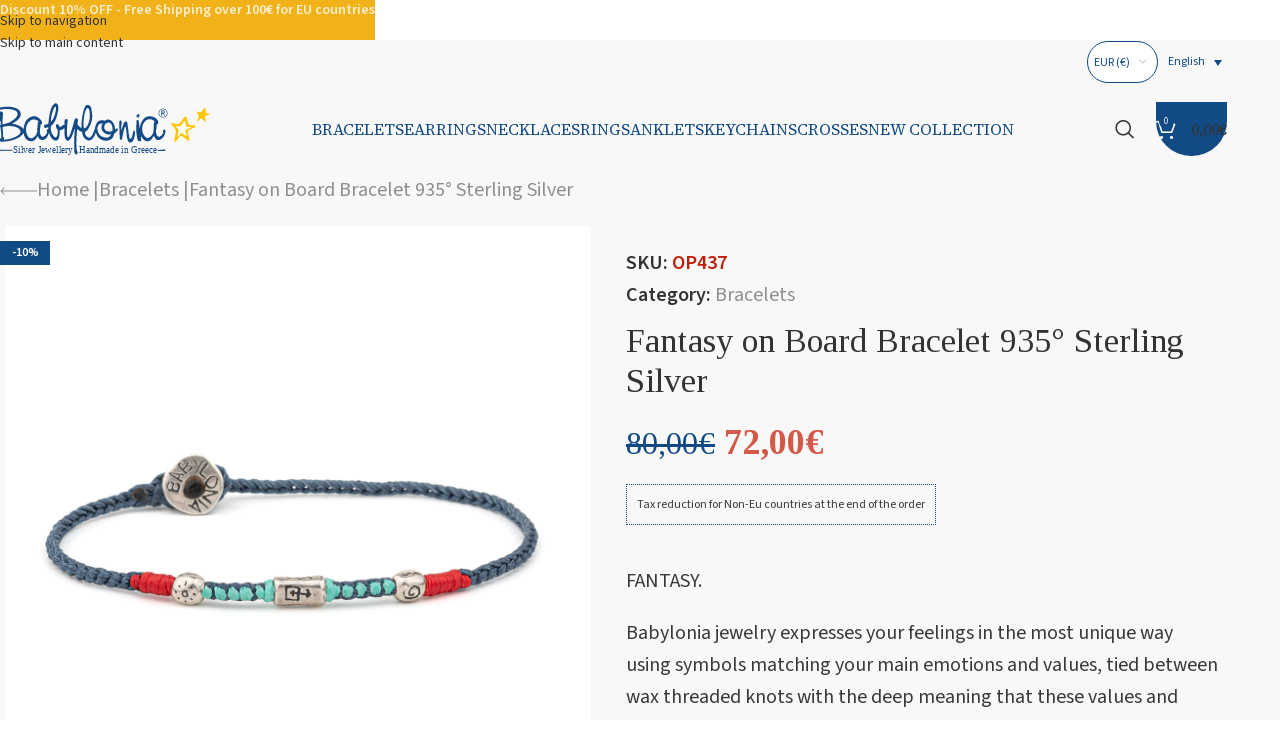

--- FILE ---
content_type: image/svg+xml
request_url: https://babyloniaofficial.com/wp-content/uploads/2021/02/babylonia-new-logo.svg
body_size: 27327
content:
<?xml version="1.0" encoding="UTF-8" standalone="no"?> <svg xmlns:dc="http://purl.org/dc/elements/1.1/" xmlns:cc="http://creativecommons.org/ns#" xmlns:rdf="http://www.w3.org/1999/02/22-rdf-syntax-ns#" xmlns:svg="http://www.w3.org/2000/svg" xmlns="http://www.w3.org/2000/svg" xmlns:xlink="http://www.w3.org/1999/xlink" xmlns:sodipodi="http://sodipodi.sourceforge.net/DTD/sodipodi-0.dtd" xmlns:inkscape="http://www.inkscape.org/namespaces/inkscape" width="263.68823mm" height="61.67627mm" viewBox="0 0 263.68823 61.67627" version="1.1" id="svg1283" inkscape:version="1.0.2 (e86c870879, 2021-01-15)" sodipodi:docname="babylonia-new-logo.svg"><defs id="defs1277"><clipPath id="clipPath70"><path d="M -487.6373,193.362 H -62.4141 V 304.4047 H -487.6373 Z" clip-rule="evenodd" id="path68"></path></clipPath><clipPath id="clipPath78"><path d="M -487.6373,193.362 V 304.4047 H -62.4141 V 193.362 Z" clip-rule="evenodd" id="path76"></path></clipPath><mask maskUnits="userSpaceOnUse" x="0" y="0" width="1" height="1" id="mask82"><image width="1" height="1" style="image-rendering:optimizeSpeed" preserveAspectRatio="none" xlink:href="[data-uri]" id="image84"></image></mask></defs><metadata id="metadata1280"></metadata><g inkscape:label="Layer 1" inkscape:groupmode="layer" id="layer1" transform="translate(31.083502,-35.578348)"><g id="g64" transform="matrix(0.35277777,0,0,-0.35277777,224.61185,172.1085)"><g id="g66" clip-path="url(#clipPath70)"><g id="g72"><g id="g74" clip-path="url(#clipPath78)"><g id="g80" transform="matrix(426.05004,0,0,111.56536,-488.1885,193.2749)"></g></g></g></g></g><g id="g12" transform="matrix(0.35277777,0,0,-0.35277777,-47.734104,106.34621)"><g id="g14"><path d="m 719.3968,100.5789 c -1.6515,7.1405 5.5451,9.6738 5.5451,9.6738 0,-0.002 9.9182,5.1554 13.8782,7.0384 3.9693,1.8819 7.6838,3.8344 7.2473,6.0874 -0.5077,2.7187 -7.799,2.2493 -16.9911,2.7122 -7.0271,0.356 -7.7814,3.3228 -8.6911,6.5072 -0.8983,3.1915 -2.7,9.5706 -4.7891,17.9204 -2.0872,8.3724 -7.34,4.2579 -9.3475,1.5026 -2.0115,-2.7513 -5.9358,-8.6326 -12.4609,-16.9659 -6.5287,-8.3395 -13.4404,-4.8949 -23.4365,-2.2859 -10.497,2.744 -7.0617,-3.0716 -5.8898,-4.7786 1.6835,-2.4517 5.7361,-7.757 10.3725,-13.7883 4.631,-6.035 4.0079,-8.7245 3.3015,-13.1511 -0.7064,-4.416 -2.3879,-14.4504 -4.4631,-25.4386 -1.9531,-10.3105 3.5263,-5.8111 5.8008,-3.2338 2.0432,2.3168 7.1969,8.7489 12.3559,14.6594 4.5519,5.2256 6.6784,2.6166 9.0318,0.9921 2.3618,-1.6197 12.5657,-9.373 18.7713,-13.7696 6.2036,-4.3908 5.4232,1.8139 4.9033,4.5391 -0.5266,2.7168 -3.4803,14.6387 -5.1386,21.7792" style="fill:#fec600;fill-opacity:1;fill-rule:nonzero;stroke:none" id="path16"></path><path d="m 711.466,90.1471 c -3.7647,2.774 -9.5278,7.598 -10.9652,8.623 -1.4293,1.0335 -2.6459,2.1651 -5.512,-0.9961 -3.2471,-3.5776 -6.1654,-6.859 -7.4432,-8.2567 -1.4361,-1.5548 -5.0477,-7.2471 -3.1017,0.936 1.7518,7.4058 2.579,12.8987 3.0623,15.6078 0.4875,2.7108 0.0592,4.2494 -2.7238,8.0201 -2.7729,3.7723 -5.0735,6.5026 -6.0863,8.0353 -0.6942,1.0571 -2.0197,3.1916 4.409,1.376 6.1223,-1.7246 9.559,-4.0859 13.9598,2.228 3.7273,5.3529 6.7592,10.065 8.0337,11.7315 1.2716,1.6764 4.547,4.1383 5.7356,-1.0372 1.1834,-5.1724 1.8408,-10.1758 2.353,-12.1476 0.5131,-1.9772 0.9451,-3.8103 5.2622,-4.1134 5.6535,-0.4031 10.2995,0.22 10.5832,-1.4578 0.2358,-1.3935 -3.0022,-2.4619 -5.4638,-3.5731 -2.4636,-1.1118 -8.9234,-3.4617 -10.4349,-4.119 -1.5097,-0.6659 -2.6147,-1.6614 -1.6795,-6.0852 0.9247,-4.4121 3.3242,-12.1461 3.6164,-13.8316 0.292,-1.6781 0.1619,-3.7267 -3.6048,-0.94" style="fill:#ffffff;fill-opacity:1;fill-rule:nonzero;stroke:none" id="path18"></path></g><path d="m 776.272,139.4379 c -3.1672,2.8389 -7.9651,7.7074 -9.1775,8.7608 -1.2041,1.0599 -2.2073,2.19 -5.0768,-0.4227 -3.2511,-2.9565 -6.1787,-5.6735 -7.4571,-6.8281 -1.4355,-1.2826 -5.2005,-6.1219 -2.727,1.1175 2.2303,6.5525 3.4569,11.4536 4.1301,13.8645 0.6772,2.4117 0.4232,3.8421 -1.7682,7.4979 -2.1827,3.6564 -4.0281,6.3286 -4.8118,7.8044 -0.5364,1.0173 -1.5509,3.0651 4.1116,0.862 5.3929,-2.0937 8.299,-4.5304 12.8324,0.8033 3.8401,4.5221 6.9948,8.5246 8.2939,9.9224 1.2972,1.4074 4.4765,3.3514 5.1027,-1.4377 0.6213,-4.786 0.7815,-9.3733 1.0737,-11.2028 0.2923,-1.8346 0.5242,-3.532 4.4065,-4.1817 5.0834,-0.8569 9.3438,-0.6968 9.4547,-2.2405 0.0924,-1.2821 -2.9319,-1.9678 -5.2574,-2.7595 -2.327,-0.7923 -8.3801,-2.3582 -9.8056,-2.8219 -1.4247,-0.4717 -2.5118,-1.2767 -2.0498,-5.3632 0.4533,-4.0751 1.9531,-11.2858 2.071,-12.8372 0.1185,-1.5446 -0.1774,-3.388 -3.3454,-0.5375" style="fill:#fec600;fill-opacity:1;fill-rule:nonzero;stroke:none" id="path20"></path><g id="g22"><path d="m 65.8227,43.5813 c -0.9768,1.2013 -2.5602,0.6043 -3.6898,-0.4346 -1.1512,-1.0533 -1.1106,-2.281 -0.1386,-3.53 1.7793,-1.5763 32.9397,-0.4371 40.3341,-0.4705 5.9755,-0.0238 13.2789,-0.0454 21.5618,-0.055 v 3.8645 c -8.3138,0.0189 -15.6388,0.0501 -21.6264,0.0884 -6.1452,0.0428 -34.6833,-0.1457 -36.4411,0.5372" style="fill:#144a86;fill-opacity:1;fill-rule:nonzero;stroke:none" id="path24"></path><text transform="matrix(1,0,0,-1,126.0706,32.5454)" style="font-variant:normal;font-weight:normal;font-size:31.387px;font-family:'Times New Roman';-inkscape-font-specification:TimesNewRomanPSMT;writing-mode:lr-tb;fill:#144a86;fill-opacity:1;fill-rule:nonzero;stroke:none" id="text28"><tspan x="0 17.451172 26.176758 34.902344 50.595844 64.53167 74.983543" y="0" sodipodi:role="line" id="tspan26">Silver</tspan></text><text transform="matrix(1,0,0,-1,208.9026,32.5454)" style="font-variant:normal;font-weight:normal;font-size:31.387px;font-family:'Times New Roman';-inkscape-font-specification:TimesNewRomanPSMT;writing-mode:lr-tb;fill:#144a86;fill-opacity:1;fill-rule:nonzero;stroke:none" id="text32"><tspan x="0 12.209543 26.14537 48.806786 62.742615 71.468201 80.193787 94.129616 104.58148 120.27499" y="0" sodipodi:role="line" id="tspan30">Jewellery</tspan></text><text transform="matrix(1,0,0,-1,349.8214,32.5454)" style="font-variant:normal;font-weight:normal;font-size:31.387px;font-family:'Times New Roman';-inkscape-font-specification:TimesNewRomanPSMT;writing-mode:lr-tb;fill:#144a86;fill-opacity:1;fill-rule:nonzero;stroke:none" id="text36"><tspan x="0 22.661413 36.59724 52.290741 67.984245 92.403328 106.33916 122.03265 135.96849" y="0" sodipodi:role="line" id="tspan34">Handmade</tspan></text><text transform="matrix(1,0,0,-1,493.6346,32.5454)" style="font-variant:normal;font-weight:normal;font-size:31.387px;font-family:'Times New Roman';-inkscape-font-specification:TimesNewRomanPSMT;writing-mode:lr-tb;fill:#144a86;fill-opacity:1;fill-rule:nonzero;stroke:none" id="text40"><tspan x="0 8.7255859 24.419086" y="0" sodipodi:role="line" id="tspan38">in</tspan></text><text transform="matrix(1,0,0,-1,525.9008,32.5454)" style="font-variant:normal;font-weight:normal;font-size:31.387px;font-family:'Times New Roman';-inkscape-font-specification:TimesNewRomanPSMT;writing-mode:lr-tb;fill:#144a86;fill-opacity:1;fill-rule:nonzero;stroke:none" id="text44"><tspan x="0 22.661413 33.113285 47.049114 60.98494 74.920769" y="0" sodipodi:role="line" id="tspan42">Greece</tspan></text><path d="m 640.0723,43.4716 c 0.6977,1.2013 1.8176,0.604 2.6224,-0.4349 0.8147,-1.053 0.7883,-2.2807 0.0981,-3.53 -1.0962,-1.3637 -17.8864,-0.6902 -25.7485,-0.5062 v 3.9432 c 7.0645,-0.0025 21.9653,-0.0549 23.028,0.5279" style="fill:#144a86;fill-opacity:1;fill-rule:nonzero;stroke:none" id="path46"></path><g id="g48"><g id="g50"><path d="m 90.1565,120.001 c 0.0847,-0.9153 0.1834,-1.8898 0.2367,-3.1254 0.2109,-4.9896 0.6369,-12.3976 0.9725,-18.1698 l -0.015,-0.0012 c 0.2438,-4.1941 0.4924,-8.2338 0.6834,-11.6654 0.1917,-3.4254 2.926,-1.4907 2.9013,-4.6363 -0.1335,-1.7513 0.1307,-4.0292 -1.1058,-5.512 5.633,-0.1709 3.7896,0.9513 9.4229,0.7804 12.9558,0.3376 51.4404,13.646 47.6272,27.8569 -5.0134,18.6829 -40.892,20.8386 -60.7232,14.4728 z m 100.1423,24.7683 c -11.5426,-4.1062 -19.6854,-16.6867 -20.9307,-29.8295 -0.8532,-8.9932 2.6906,-18.3331 5.9326,-25.0742 2.3644,-4.9189 8.6284,-10.1066 14.4686,-7.9982 6.5149,2.3536 12.9493,8.3075 15.1515,13.8784 l 2.8443,8.1593 0.6057,19.7966 0.3167,0.3024 0.0575,0.5528 1.0769,9.1066 1.4476,5.7288 c 0.7277,2.8794 -13.0127,8.208 -20.9707,5.377 z M 344.1404,128.516 c 3.3336,-3.6666 8.32,-9.5969 13.7583,-12.0631 -0.2325,21.5235 2.0792,47.6498 9.945,67.6902 2.4625,6.2793 4.2591,10.7907 10.6705,10.9094 5.658,0.1069 11.4559,-4.1731 12.901,-11.6334 3.8053,-19.6367 5.154,-34.4596 -1.9564,-52.7859 -4.3424,-11.1889 -11.4954,-24.9973 -19.4369,-26.761 -0.398,-7.634 2.1489,-12.7786 5.682,-16.0078 3.8741,-3.5456 8.3642,-5.9304 12.4115,-2.9738 6.7995,4.9694 10.7955,17.7219 13.6236,24.8181 4.6758,11.7442 4.0173,29.3202 20.897,32.7087 5.3241,1.0675 9.9156,0.1871 14.9826,-1.1117 6.6707,5.129 14.6123,6.482 23.8614,-1.8128 7.2204,-6.4735 10.7654,-19.1049 10.4763,-28.8042 l 0.3606,0.3597 c 2.6144,1.5709 4.9314,6.1126 6.8292,5.0791 2.7451,-1.495 3.2219,-5.3036 1.4638,-7.8463 -3.4359,-3.4637 -6.9692,-8.2468 -11.3782,-10.8298 -0.7705,-3.1297 -1.6801,-6.1038 -2.617,-8.8052 -3.1978,-9.2095 -11.0245,-12.7505 -17.8937,-14.4967 -10.0392,-2.5495 -20.3618,0.2758 -30.3792,7.5665 -6.3011,4.5842 -9.0584,12.5683 -11.5152,19.3445 l -0.2916,-0.8782 c -1.7813,-5.3594 -4.366,-10.6628 -7.7604,-15.9072 -5.9392,-9.1831 -14.893,-13.204 -23.349,-7.7853 -6.1056,3.9144 -12.2956,10.2708 -13.6429,16.9285 -0.6406,3.1708 -1.2331,6.4372 -1.7651,9.7744 -6.2499,1.6781 -11.7357,5.586 -16.6235,10.2107 -0.0766,-1.1792 -0.1687,-2.3615 -0.2841,-3.5425 -2.1829,-22.255 -3.8588,-45.1924 -1.2631,-66.8126 0.305,-2.5389 0.9,-4.2681 1.918,-6.4227 2.4769,-1.8116 1.6639,-5.1599 -0.0709,-7.6677 -1.7581,-2.5427 -4.093,-2.6651 -6.6594,-0.8731 -5.4168,5.5174 -3.223,14.5199 -3.6584,22.2469 -1.1963,21.1524 0.8435,43.1294 2.103,65.6382 -3.6383,-9.1658 -13.1069,-44.9235 -24.3712,-42.7564 -9.1108,1.7515 -10.527,14.1435 -10.5154,21.6048 l 0.0275,21.3699 c -4.9396,-2.4231 -10.0553,-7.259 -15.6733,-7.7942 -0.396,-0.0368 -0.8033,-0.0513 -1.2223,-0.0391 0.1264,-4.9278 0.5902,-15.4837 -1.5942,-23.3541 -2.0492,-7.3916 -6.5007,-12.3106 -13.9759,-11.0324 -8.9966,1.5372 -16.1898,13.5791 -19.0151,22.1011 -0.4961,1.5033 -0.9499,2.956 -1.3504,4.3643 -0.072,-0.1647 -0.1355,-0.3345 -0.1908,-0.5069 -3.3157,-10.472 -9.9763,-23.7645 -22.0159,-24.334 -9.3087,-0.4379 -13.0067,6.7479 -16.1869,13.8563 C 203.5355,78.8051 195.611,68.5463 182.5379,71.915 169.1765,75.3551 163.1565,86.7064 161.5221,99.4878 157.9606,93.6618 150.6172,87.0191 141.0744,82.0786 129.2077,75.9376 114.2073,72.0476 101.7816,70.9078 89.3367,69.7669 86.9306,70.3094 83.7113,70.2941 c -2.0299,0.1658 -8.9886,3.7596 -10.161,5.6585 -1.2456,2.0135 -3.4285,4.4431 -0.0984,6.2286 1.7915,0.9601 3.5702,2.291 6.9367,1.6146 0.57,-0.1131 4.1045,-7.3412 5.0499,-1.8136 0.517,5.9298 0.1494,11.1129 -0.3926,16.1408 l -0.0391,-0.0037 c -0.5854,5.0244 -1.4732,12.484 -1.4701,18.0133 3e-4,2.6118 -3.1513,5.1826 -3.1232,8.0915 0.0105,0.9967 3.1555,1.7782 3.155,2.7714 -0.0043,4.1712 -0.0652,8.2945 -0.3053,12.2562 -0.1128,1.8847 -4.7883,-0.5117 -4.7189,4.5292 0.2322,7.59 1.1166,16.5725 1.3488,24.1622 -1.1172,5.5432 5.2591,6.649 8.5861,2.8687 1.3365,-1.5168 3.4486,-2.0475 3.2363,-4.0448 0.0689,-4.4334 -1.1548,-7.48 -1.406,-12.0869 -0.4453,-8.1918 -0.4702,-17.5269 -0.3829,-25.9563 2.5852,0.993 6.2348,1.3048 7.7349,1.7997 5.4042,1.7864 11.2291,2.664 16.1872,5.4406 24.1515,13.5209 28.2782,23.807 26.8997,31.1122 -2.8191,14.9604 -41.565,17.422 -68.7096,9.5176 -3.7085,-1.5591 -7.4171,-3.1181 -11.1237,-4.6752 -2.2226,-0.9343 -4.9354,-5.2892 -7.16,-6.2235 -1.6109,-1.1834 -4.9703,0.3977 -6.1759,2.0234 -1.2035,1.6237 0.69,6.0959 2.2987,7.2797 6.6534,2.8556 13.3072,5.7112 19.9604,8.5646 32.0102,9.4215 71.9317,6.9698 80.3143,-12.3058 8.1,-18.6174 -13.7449,-32.3172 -27.9791,-39.8531 12.0028,-1.5996 31.3557,-7.9402 39.077,-18.7421 0.631,8.3165 2.6425,16.3213 5.2744,22.3307 5.7229,13.0768 20.5801,24.2473 35.4827,21.1938 10.393,-2.1296 16.5209,-9.75 20.9577,-17.1141 2.5206,-4.182 1.2917,-10.5197 -3.6797,-10.8508 l -0.0221,-0.0113 -0.8277,-8.1417 -1.4681,-8.2837 -0.371,-8.5453 c 0.0638,-4.631 3.17,-17.7089 10.6367,-16.3809 5.1582,0.9179 11.2093,6.8279 13.426,13.3563 1.0083,2.9673 -0.9768,7.4489 -0.326,9.2157 0.8788,2.1419 2.937,3.4339 5.1254,3.4419 -0.1667,2.2541 -0.178,4.5144 -0.0425,6.8609 -3.4447,-1.0099 -4.9156,-1.9689 -8.9802,-2.9505 -3.1005,-0.1891 -5.7994,2.1756 -6.0267,5.2786 -0.2271,3.1051 2.1041,5.7754 5.2046,5.9647 5.0721,1.2164 5.8377,1.283 9.8116,3.1158 0.5134,3.2987 0.618,7.8662 1.2166,11.4897 2.8412,17.1525 4.4737,45.3002 19.6756,56.7734 3.7298,2.8174 8.9529,0.2438 10.9193,-3.4069 2.7338,-5.078 2.6975,-14.0103 1.6935,-19.2844 -3.2072,-16.8625 -7.21,-35.1309 -17.9499,-47.3488 -1.8167,-2.0656 -4.8781,-4.7449 -6.8621,-6.0208 -1.3501,-9.9235 -0.5165,-18.7707 4.7925,-27.5332 6.7723,-11.1761 9.4981,-11.9582 12.3446,-10.6463 7.8064,3.594 4.8926,19.3671 6.6918,22.9906 l -4.0708,6.8077 -0.0168,0.1967 c -2.2819,2.8772 -3.6768,9.8286 -1.1786,13.4096 2.4205,3.4702 8.3021,-0.7427 9.7696,-5.1366 0.3793,-1.1401 0.7149,-2.331 1.0035,-3.5553 2.7334,-0.8384 7.1883,2.9537 8.9886,4.2101 1.518,1.0632 3.1082,3.6776 5.3229,3.0605 1.063,-0.2959 2.0081,-0.3191 2.8687,-0.2094 l 0.019,14.669 c 0.1794,3.1028 2.8423,5.4402 5.9471,5.2228 3.1047,-0.2174 4.7208,-1.139 4.5416,-4.2418 -0.3143,-4.5827 -6.4264,-60.741 2.3443,-57.6229 1.254,0.443 2.9095,3.7734 4.8251,6.8833 l 7.7063,21.8574 7.8463,28.4199 c 3.1201,11.2938 14.3858,9.9008 11.5789,-3.5325 -0.6899,-3.3035 -1.0652,-6.6697 -1.3028,-10.0778 z m 98.5578,4.716 c -0.0224,-0.0887 -0.0487,-0.1749 -0.0773,-0.261 -0.4136,-1.1988 -1.4273,-1.6909 -2.676,-1.7799 -1.2906,-1.2274 -2.3329,-2.698 -2.9987,-4.354 -3.3044,-8.2282 -2.4891,-19.5891 10.6801,-21.8078 5.6015,-0.9428 11.3397,-0.6392 15.7507,1.0511 0.8016,7.6555 -0.5553,15.7844 -2.598,20.8655 -3.5611,8.8555 -12.0634,9.7129 -18.0808,6.2861 z M 429.6044,132.7 c -5.6242,-0.309 -13.1408,-2.6465 -14.6171,-7.0898 l -3.5648,-10.7231 c 0.6584,-0.9664 0.9566,-2.3202 1.0119,-3.8569 2.2076,-15.2294 9.3308,-25.768 30.7647,-27.2239 8.0062,-0.5434 12.2755,5.3212 15.2575,11.6932 -8.4192,-1.8397 -15.6033,-1.442 -23.4329,4.9516 -10.944,8.9359 -11.7269,22.4186 -5.4193,32.2489 z m -60.8972,-17.0255 c 10.4329,2.806 16.4724,26.6871 17.0036,31.4138 2.5795,22.9046 -1.0868,34.962 -5.347,36.8918 -5.4802,2.482 -12.5376,-11.7221 -14.8144,-40.6672 -0.2619,-3.344 -2.5852,-29.1818 3.1578,-27.6384 z m -114.6487,22.5703 c 2.8213,1.2427 6.1849,6.3992 8.8212,11.888 5.4017,11.2393 9.1519,26.888 8.4668,35.5458 -0.4386,5.556 -4.0352,5.008 -7.6408,-3.0356 -5.6784,-12.6776 -10.1169,-31.189 -9.6472,-44.3982 z m 240.609,-4.4081 c -1.4474,-8.1477 -1.9315,-16.2638 -0.9011,-24.5356 2.1262,4.9312 6.6549,23.5091 9.9703,26.6029 5.1233,4.7857 9.1406,2.9327 10.0777,-2.5203 2.4967,-14.5381 4.5303,-35.5683 6.8037,-50.1423 1.4222,-5.6977 7.2471,-2.9197 8.5998,0.8297 1.5791,5.7778 2.5761,10.7064 4.1533,16.4843 0.6868,3.0262 0.6831,8.1346 3.7154,7.4106 3.0325,-0.7243 3.5625,-9.0167 2.8757,-12.043 -2.361,-9.2509 -3.3763,-23.5106 -13.4453,-28.4015 -7.7451,-3.7595 -11.5892,6.5237 -13.1581,13.5516 -2.4866,11.1427 -3.4546,40.1928 -6.3363,40.5105 -2.8814,0.3201 -8.9717,-27.6035 -10.4131,-39.4084 -0.544,-6.3277 -7.4996,-8.4526 -8.498,-1.8643 -0.7018,17.5683 -1.1341,35.1476 -2.1075,52.7071 -0.3045,5.4927 1.8331,9.6146 4.9402,9.3971 3.1048,-0.2174 4.2675,-5.523 3.7233,-8.5784 z m 58.4674,2.4497 c 0.1814,-4.8671 2.395,-10.7901 1.9332,-19.1529 -0.005,-0.0813 1.5789,-1.3856 1.6427,0.3515 0.3969,10.8933 6.5472,22.1321 9.1888,25.9628 5.1701,7.4894 12.9617,12.5419 21.5977,13.038 13.5686,0.7781 34.4826,-8.9354 31.1996,-24.984 -0.3209,-1.5684 -3.987,-1.3848 -4.5343,-3.1547 -1.1067,-3.5878 -0.5959,-7.8934 -1.2031,-12.2193 -0.3775,-2.7017 -1.4193,-4.2367 -1.7112,-6.9081 -0.4873,-4.4503 0.0379,-9.9155 1.3935,-13.4889 1.1741,-3.3585 4.1309,-10.7935 10.6336,-8.6516 5.2917,1.7405 9.93,8.0308 12.1609,11.7572 1.5171,4.2126 -2.4656,5.7666 0.2531,10.0412 2.8559,4.4867 7.5733,2.8729 7.6028,-2.4242 0.0459,-8.3316 -3.7732,-18.949 -10.936,-24.6991 -9.1608,-8.2352 -19.7816,-9.1596 -23.8417,1.3385 -0.6882,0.7835 -1.3765,1.567 -2.065,2.3505 -0.8447,1.3167 -1.6892,2.6357 -2.5316,3.9546 -0.0122,0.0136 -0.0222,0.0272 -0.0321,0.0431 -1.2376,-1.5752 -2.4752,-3.1484 -3.7128,-4.7214 -5.8493,-11.3542 -18.8254,-18.4515 -29.7096,-8.8857 -4.0437,3.5552 -7.8602,9.4379 -10.3958,13.5496 -0.4618,-4.347 1.167,-11.2286 0.5338,-15.4174 -0.6228,-4.1119 -9.1214,-2.558 -10.7743,0.1094 -2.2867,3.6905 -2.1787,8.5414 -3.1821,12.6213 -4.1545,16.9069 -2.0112,33.3751 -1.8457,49.9819 -0.0289,3.1107 0.125,7.1158 3.2355,7.1067 3.1102,-0.0116 4.8696,-1.2075 5.1001,-7.499 z m 10.9108,-23.1398 c 0.4108,-11.2896 4.75,-24.3593 15.6082,-29.9438 8.9818,-4.6193 21.033,12.5354 22.3251,18.0646 2.8179,12.0589 -0.6427,21.2018 2.876,33.0653 0.1114,0.6222 1.707,2.4367 1.8161,3.0589 -0.3843,0.5366 -0.7684,1.0729 -1.1528,1.6092 -0.6596,0.76 -1.319,1.5222 -1.9786,2.2822 -0.6982,0.612 -1.3963,1.2263 -2.0922,1.8405 -8.5646,5.925 -21.2828,3.8123 -27.9358,-4.0223 -6.6622,-7.8472 -9.8141,-16.4149 -9.466,-25.9546" style="fill:#144a86;fill-opacity:1;fill-rule:evenodd;stroke:none" id="path52"></path><path d="m 552.852,155.7332 c -0.1973,1.2316 1.0341,1.5757 1.0341,1.5757 10e-4,-2e-4 1.7266,0.7433 2.4168,1.018 0.6914,0.2599 1.3311,0.5513 1.2793,0.9405 -0.0386,0.4711 -1.2711,0.466 -2.814,0.6616 -1.163,0.1386 -1.2645,0.6455 -1.3753,1.1832 -0.1092,0.5519 -0.3408,1.6517 -0.5959,3.0756 -0.2517,1.4278 -1.1781,0.8062 -1.5463,0.3659 -0.3699,-0.4427 -1.1066,-1.3847 -2.2836,-2.7209 -1.1956,-1.3119 -2.3176,-0.6537 -3.9552,-0.0942 -1.7231,0.5806 -1.2245,-0.4286 -1.0508,-0.735 0.2543,-0.4473 0.8774,-1.3736 1.5795,-2.4406 0.6948,-1.0809 0.5615,-1.5301 0.4037,-2.2553 -0.1741,-0.7477 -0.5789,-2.4032 -1.0554,-4.2315 -0.4501,-1.7232 0.5179,-1.0174 0.9309,-0.6151 0.375,0.3673 1.3113,1.3912 2.2363,2.3238 0.8421,0.8243 1.1701,0.3694 1.5327,0.0595 0.3781,-0.3016 1.9984,-1.7166 2.9848,-2.5412 0.9896,-0.813 0.9301,0.2443 0.8742,0.7075 -0.0456,0.4604 -0.405,2.509 -0.5958,3.7225" style="fill:#144a86;fill-opacity:1;fill-rule:evenodd;stroke:none" id="path54"></path></g><g id="g56"><path d="m 635.0998,182.4386 c 8.4084,0 15.2232,-6.8147 15.2232,-15.2231 0,-8.4084 -6.8148,-15.2232 -15.2232,-15.2232 -8.4084,0 -15.2232,6.8148 -15.2232,15.2232 0,8.4084 6.8148,15.2231 15.2232,15.2231 z m 0,-1.9556 c 7.3281,0 13.2679,-5.9394 13.2679,-13.2675 0,-7.3279 -5.9398,-13.2676 -13.2679,-13.2676 -7.3278,0 -13.2675,5.9397 -13.2675,13.2676 0,7.3281 5.9397,13.2675 13.2675,13.2675" style="fill:#144a86;fill-opacity:1;fill-rule:evenodd;stroke:none" id="path58"></path><path d="m 632.0098,173.8457 v -5.2642 h 3.971 c 0.9423,0 1.6812,0.2761 2.2167,0.8285 0.489,0.5038 0.7316,1.1458 0.7316,1.9259 0,0.877 -0.2931,1.5338 -0.877,1.9724 -0.487,0.3583 -1.129,0.5374 -1.9259,0.5374 z m -2.6331,-15.0106 v 17.3486 h 6.7739 c 1.463,0 2.6405,-0.3807 3.5343,-1.1438 1.1531,-0.991 1.7297,-2.2263 1.7297,-3.704 0,-1.1217 -0.3005,-2.1124 -0.9012,-2.9727 -0.6009,-0.8623 -1.4221,-1.4706 -2.4613,-1.8289 l 4.0212,-7.6992 h -3.1201 l -3.5807,7.4084 h -3.3627 v -7.4084 z" style="fill:#144a86;fill-opacity:1;fill-rule:nonzero;stroke:none" id="path60"></path></g></g></g></g></g></svg> 